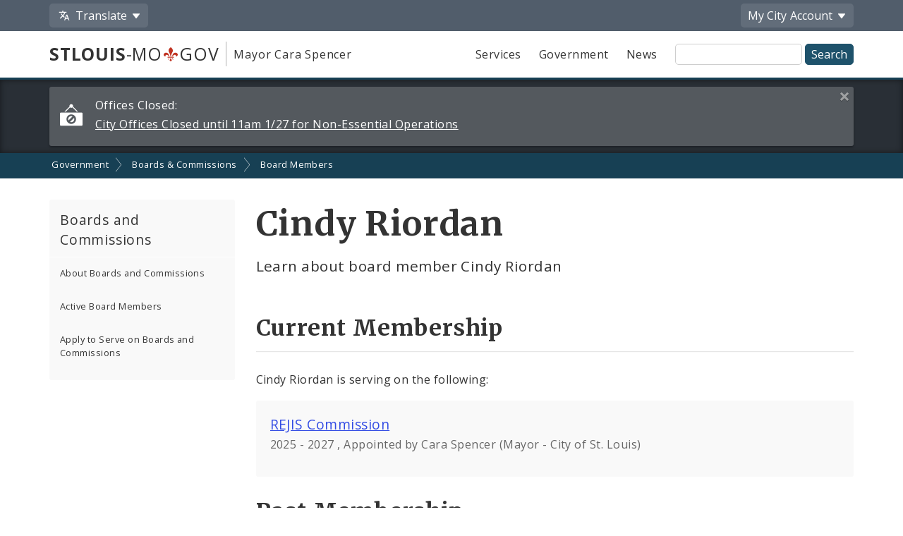

--- FILE ---
content_type: text/css
request_url: https://www.stlouis-mo.gov/style/stl-icons.css
body_size: 1212
content:
@font-face {
  font-family: 'stl-icons';
  src: url('/fonts/stl-icons.eot?38773494');
  src: url('/fonts/stl-icons.eot?38773494#iefix') format('embedded-opentype'),
       url('/fonts/stl-icons.woff2?38773494') format('woff2'),
       url('/fonts/stl-icons.woff?38773494') format('woff'),
       url('/fonts/stl-icons.ttf?38773494') format('truetype'),
       url('/fonts/stl-icons.svg?38773494#stl-icons') format('svg');
  font-weight: normal;
  font-style: normal;
}
/* Chrome hack: SVG is rendered more smooth in Windozze. 100% magic, uncomment if you need it. */
/* Note, that will break hinting! In other OS-es font will be not as sharp as it could be */
/*
@media screen and (-webkit-min-device-pixel-ratio:0) {
  @font-face {
    font-family: 'stl-icons';
    src: url('../font/stl-icons.svg?38773494#stl-icons') format('svg');
  }
}
*/
 
 [class^="stl-icon-"]:before, [class*=" stl-icon-"]:before, 
 .stl-icon {
  font-family: "stl-icons";
  position: relative;
  top: 1px;
  display: inline-block;
  font-style: normal;
  font-weight: 400;
  line-height: 1em;
  vertical-align: top;
  -webkit-font-smoothing: antialiased;
}
 
.stl-icon {

}

.stl-icon-stop-light:before { content: '\e800'; } /* '' */